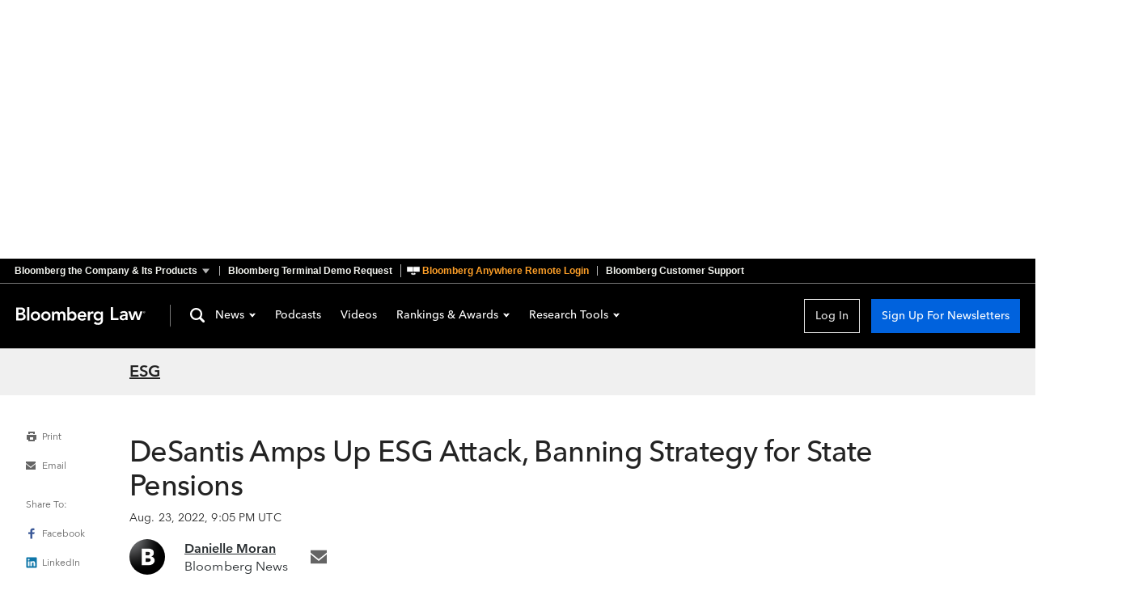

--- FILE ---
content_type: application/javascript
request_url: https://news.bloomberglaw.com/assets/TheContent-BJLvmZlQ.js
body_size: 607
content:
const __vite__mapDeps=(i,m=__vite__mapDeps,d=(m.f||(m.f=["assets/TheFooter-Cjv_FbX8.js","assets/index-CSfGOR3l.js","assets/index-CBPyMLqg.css","assets/fragments-BZKb_WT-.js","assets/TheFooter-DeMqY2Bu.css"])))=>i.map(i=>d[i]);
import{n as s,_ as o}from"./index-CSfGOR3l.js";function p(t){return t}const a="TheContent_signupButtonContainer_1B2M2",i={signupButtonContainer:a},d={components:{TheFooter:()=>o(()=>import("./TheFooter-Cjv_FbX8.js"),__vite__mapDeps([0,1,2,3,4])).then(t=>t.default),NewsletterSignupButton:()=>o(()=>import("./index-CSfGOR3l.js").then(t=>t.ax),__vite__mapDeps([1,2])).then(t=>t.default)},inject:["context","user","http"],props:{channel:{type:Object,default:()=>({})},loaded:{type:Boolean,default:!0}},computed:{brand(){var t;return(t=this.channel)==null?void 0:t.brand},brandCode(){var t;return((t=this.brand)==null?void 0:t.brandCode)||this.context.brand||"BLAW"},isBrandLanding(){var t;return((t=this.channel)==null?void 0:t.channelType)==="BRAND_LANDING"},showNewsletterSignupButton(){return this.user.loggedIn?!1:this.isBrandLanding?this.isBGOV:!0},productCode(){var t;return(t=this.channel)==null?void 0:t.productCode},isBGOV(){const{hostname:t}=new URL("https://news.bgov.com");return this.brandCode==="BGOV"||this.http.getHref().hostname===t}}};var u=function(){var e=this,n=e._self._c;return n("div",[e._t("default"),e.loaded?n("div",{class:e.$style.signupButtonContainer,attrs:{"data-test":"mobile-newsletter-signup-button-container"}},[e.showNewsletterSignupButton?n("NewsletterSignupButton",e._b({attrs:{"data-test":"mobile-newsletter-signup-button"}},"NewsletterSignupButton",{isMobile:!0,productCode:e.productCode,brandCode:e.brandCode,theme:"crescent",colorScheme:"light"},!1)):e._e()],1):e._e(),e.loaded?n("TheFooter",e._b({},"TheFooter",{brandCode:e.brandCode},!1)):e._e()],2)},c=[];const r={$style:i};function l(t){for(var e in r)this[e]=r[e]}var _=s(d,u,c,!1,l,null);const f=_.exports;export{f as T,p as d};


--- FILE ---
content_type: application/javascript
request_url: https://news.bloomberglaw.com/assets/SearchHelp-XbRslMhX.js
body_size: 1078
content:
import{n as o}from"./index-CSfGOR3l.js";const i="ToolTips_close_1B2M2",p="ToolTips_toolTips_1B2M2",_="ToolTips_right_1B2M2",u="ToolTips_left_1B2M2",f="ToolTips_callout_1B2M2",h={close:i,toolTips:p,right:_,left:u,callout:f},T={props:{calloutLeft:{type:Boolean,default:!1},close:{type:Function,required:!0},calloutPosition:{type:String,default:""}},data(){return{show:!1}}};var d=function(){var s=this,t=s._self._c;return t("div",{directives:[{name:"click-outside",rawName:"v-click-outside",value:s.close,expression:"close"}],class:s.$style.wrapperToolTips},[t("div",{class:s.$style.close,attrs:{"aria-label":"close"},on:{click:s.close}}),t("div",{class:[s.$style.toolTips,s.$style.callout,s.$style[s.calloutPosition]],attrs:{"data-test":"tool-tips"}},[s._t("default")],2)])},$=[];const a={$style:h};function m(e){for(var s in a)this[s]=a[s]}var v=o(T,d,$,!1,m,null);const y=v.exports,g="SearchToolTips_paragraph_1B2M2",x="SearchToolTips_list_1B2M2",B="SearchToolTips_element_1B2M2",S="SearchToolTips_operator_1B2M2",M="SearchToolTips_text_1B2M2",w={paragraph:g,list:x,element:B,operator:S,text:M},H={components:{ToolTips:y},props:{calloutLeft:{type:Boolean,default:!1}},methods:{close(){this.$emit("update:show",!1)}}};var F=function(){var s=this,t=s._self._c;return t("ToolTips",s._b({},"ToolTips",{close:s.close,calloutPosition:s.calloutLeft?"left":"right"},!1),[t("p",{class:s.$style.paragraph},[s._v(" Searches use stemming by default, so variants of your search terms are considered matches. ")]),t("p",{class:s.$style.paragraph},[s._v(" The following operators can be used to create more precise searches: ")]),t("ul",{class:s.$style.list},[t("li",{class:s.$style.element},[t("span",{class:s.$style.operator},[s._v("AND")]),t("span",{class:s.$style.text},[s._v("Find both search terms (default)")])]),t("li",{class:s.$style.element},[t("span",{class:s.$style.operator},[s._v("OR")]),t("span",{class:s.$style.text},[s._v("Find at least one search term")])]),t("li",{class:s.$style.element},[t("span",{class:s.$style.operator},[s._v("NOT")]),t("span",{class:s.$style.text},[s._v("Exclude the search term")])]),t("li",{class:s.$style.element},[t("span",{class:s.$style.operator},[s._v('"  "')]),t("span",{class:s.$style.text},[s._v("Find the exact phrase")])]),t("li",{class:s.$style.element},[t("span",{class:s.$style.operator},[s._v("(  )")]),t("span",{class:s.$style.text},[s._v("Group terms and operators into multi-part searches")])])])])},b=[];const c={$style:w};function L(e){for(var s in c)this[s]=c[s]}var R=o(H,F,b,!1,L,null);const j=R.exports,I="HelpButton_icon_1B2M2",N={icon:I},P={props:{htmlId:{type:String,default:""},toggleToolTips:{type:Function,required:!0}}};var q=function(){var s=this,t=s._self._c;return t("button",{class:s.$style.helpButton,attrs:{title:"Help","aria-haspopup":"true","aria-owns":s.htmlId},on:{click:function(l){return l.preventDefault(),s.toggleToolTips.apply(null,arguments)}}},[t("ft-icon",{class:s.$style.icon,attrs:{name:"Help24"}})],1)},D=[];const r={$style:N};function O(e){for(var s in r)this[s]=r[s]}var z=o(P,q,D,!1,O,null);const A=z.exports,C="SearchHelp_searchHelp_1B2M2",E={searchHelp:C},G={components:{SearchToolTips:j,HelpButton:A},props:{calloutLeft:{type:Boolean,default:!1}},data(){return{showToolTips:!1}},methods:{toggleToolTips(){this.showToolTips=!this.showToolTips}}};var k=function(){var s=this,t=s._self._c;return t("div",{class:s.$style.searchHelp,attrs:{"data-test":"search-help"}},[t("HelpButton",s._b({},"HelpButton",{htmlId:"search-tips",toggleToolTips:s.toggleToolTips},!1)),s.showToolTips?t("SearchToolTips",{attrs:{id:"search-tips",show:s.showToolTips,"callout-left":s.calloutLeft},on:{"update:show":function(l){s.showToolTips=l}}}):s._e()],1)},J=[];const n={$style:E};function K(e){for(var s in n)this[s]=n[s]}var Q=o(G,k,J,!1,K,null);const V=Q.exports;export{A as H,V as S,y as T};


--- FILE ---
content_type: application/javascript
request_url: https://news.bloomberglaw.com/assets/Article-BM1SBotO.js
body_size: 6183
content:
const __vite__mapDeps=(i,m=__vite__mapDeps,d=(m.f||(m.f=["assets/index-Cx851Gy5.js","assets/index-CSfGOR3l.js","assets/index-CBPyMLqg.css","assets/ThePodcast-DHU9Y_Xd.js","assets/PodcastsHeader-BNsJf0CP.js","assets/PodcastsHeader-D0N69Q02.css","assets/ThePodcast-W20iGW_Q.css","assets/ThePodcasts-iiIGsZ0-.js","assets/ThePodcasts-B7Yys1Nt.css","assets/StandardArticle-D_up4R-i.js","assets/article-BPLmY-VZ.js","assets/StandardArticle-_qGLgiU3.css","assets/SkeletonArticle-DIqJ5AmR.js","assets/SkeletonArticle-BJ7ZKfmk.css","assets/BaseCheckbox-CgH7gSsf.js","assets/Clothesline-htmI-BDl.js","assets/Clothesline-CyvR0U6A.css","assets/index-C_6Kzozz.css"])))=>i.map(i=>d[i]);
import{v as B,n as u,r as d,l as h,o as L,q as x,E as k,t as M,g as T,a as P,s as m,u as U,w as c,c as o,x as D,A as H,y as R,d as N,_ as p}from"./index-CSfGOR3l.js";import{g as E}from"./article-BPLmY-VZ.js";import{u as y}from"./user-whrLogON.js";import{s as F}from"./brand-social-media-C4gbMMkX.js";import{u as q}from"./index-B3N5D8Lq.js";import{d as f,T as G}from"./TheContent-BJLvmZlQ.js";import{N as z}from"./NotFound-Df5q2sKl.js";import{I as O}from"./InternalServerError-70XLnUzQ.js";import j from"./ArticleClothesline-DmXdz86k.js";import"./ArticleClotheslineEmail-BLPuPxJn.js";import"./Clothesline-htmI-BDl.js";import"./ArticleClotheslineSearch-jeUSvsrR.js";import"./Search-uVgO17Ur.js";import"./fragments-BZKb_WT-.js";import"./SearchHelp-XbRslMhX.js";import"./facets-B3_mGbWB.js";import"./ArticleClotheslineChannel-D7nntcvX.js";function V(){return!B.startsWith("2")}const W="ArticleCta_cta_1B2M2",X="ArticleCta_ctaFade_1B2M2",J="ArticleCta_mainHeader_1B2M2",Q="ArticleCta_noMainHeader_1B2M2",Y="ArticleCta_borderBox_1B2M2",K="ArticleCta_ctaGrid_1B2M2",Z="ArticleCta_ctaHeader_1B2M2",ee="ArticleCta_ctaDescription_1B2M2",te="ArticleCta_ctaButton_1B2M2",re="ArticleCta_ctaBoxes_1B2M2",ae="ArticleCta_tabletMargin_1B2M2",se="ArticleCta_logInBox_1B2M2",ie="ArticleCta_freeCtaGrid_1B2M2",ne="ArticleCta_freeHeader_1B2M2",oe="ArticleCta_freeDescription_1B2M2",le={cta:W,ctaFade:X,mainHeader:J,noMainHeader:Q,borderBox:Y,ctaGrid:K,ctaHeader:Z,ctaDescription:ee,ctaButton:te,ctaBoxes:re,tabletMargin:ae,logInBox:se,freeCtaGrid:ie,freeHeader:ne,freeDescription:oe},ce={inject:["theming","user","http","bgov","currentArticle","ampli"],props:{channel:{type:Object,required:!0},authorized:{type:Boolean,required:!0},brandCode:{type:String,required:!0}},computed:{checkTrialUrl(){var t;return(t=this.channel)!=null&&t.trialUrl?this.channel.trialUrl:this.brandCode==="BGOV"?"https://about.bgov.com/request-a-demo/":this.brandCode==="BTAX"?"https://pro.bloombergtax.com/bloomberg-tax-research-solutions/":"https://pro.bloomberglaw.com/research-solutions/"},descriptionText(){return this.brandCode==="BGOV"?"Providing news, analysis, data and opportunity insights.":this.brandCode==="BTAX"?"From research to software to news, find what you need to stay ahead.":"Bloomberg Law provides trusted coverage of current events enhanced with legal analysis."},isBgov(){var e;const{hostname:t}=new URL("https://news.bgov.com");switch((e=this.$route.query)==null?void 0:e.login){case"blaw":case"btax":return!1;case"bgov":return!0;default:return this.brandCode==="BGOV"||this.http.getHref().hostname===t}},bgovLogin(){return this.bgov.loginURL(this.$route.name,this.currentArticle.value.terminalSuid)}},methods:{trackClick(){this.ampli.learnMore({itemType:"Informational",itemLocation:"Learn About Bloomberg Law",itemClicked:"Learn more"})},openTrialLink(){window.open(this.checkTrialUrl,"_blank"),this.trackClick()}}};var ue=function(){var e=this,r=e._self._c;return r("div",{class:[e.$style.cta,{[e.$style.ctaFade]:!e.authorized}],attrs:{"data-test":"article-cta"}},[r("h2",{class:!e.user.loggedIn&&!e.authorized?e.$style.mainHeader:e.$style.noMainHeader},[e._v(" Learn more about "+e._s(e.channel.brand.name)+" or Log In to keep reading: ")]),r("div",{class:[e.$style.ctaBoxes,{[e.$style.tabletMargin]:!e.authorized}]},[r("div",{class:e.$style.borderBox},[r("div",{class:[e.$style.ctaGrid,{[e.$style.freeCtaGrid]:e.authorized}]},[r("h3",{class:[e.$style.ctaHeader,{[e.$style.freeHeader]:e.authorized}]},[e._v(" See Breaking News in Context ")]),r("p",{class:[e.$style.ctaDescription,{[e.$style.freeDescription]:e.authorized}]},[e._v(" "+e._s(e.descriptionText)+" ")]),r("ActionButton",{class:e.$style.ctaButton,attrs:{"data-theme":e.theming.theme,"data-color-scheme":e.theming.colorScheme,"data-test":"article-cta-subscription","data-trial-url":e.checkTrialUrl},on:{click:function(a){return e.openTrialLink()}}},[e._v(" Learn more ")])],1)]),e.user.loggedIn?e._e():r("div",{class:[e.$style.borderBox,e.$style.logInBox]},[r("div",{class:[e.$style.ctaGrid,{[e.$style.freeCtaGrid]:e.authorized}]},[r("h3",{class:[e.$style.ctaHeader,{[e.$style.freeHeader]:e.authorized}]},[e._v(" Already a subscriber? ")]),r("p",{class:[e.$style.ctaDescription,{[e.$style.freeDescription]:e.authorized}]},[e._v(" Log in to keep reading or access research tools and resources. ")]),r("div",[e.isBgov?r("a",{attrs:{href:e.bgovLogin,"data-test":"article-cta-login"}},[r("ActionButton",{class:e.$style.ctaButton,attrs:{"data-theme":e.theming.theme,"data-color-scheme":e.theming.colorScheme,variant:"secondary"}},[e._v(" Log In ")])],1):r("ActionButton",{class:e.$style.ctaButton,attrs:{"data-test":"article-cta-login","data-theme":e.theming.theme,"data-color-scheme":e.theming.colorScheme,variant:"secondary"},on:{click:function(a){return e.$emit("openModal",{id:"login"})}}},[e._v(" Log In ")])],1)])])])])},de=[];const g={$style:le};function he(t){for(var e in g)this[e]=g[e]}var me=u(ce,ue,de,!1,he,null);const pe=me.exports,ye="NewsAISummary_aiSummaryContainer_1B2M2",fe="NewsAISummary_border_1B2M2",ge="NewsAISummary_headerContainer_1B2M2",Ae="NewsAISummary_titleAndLogo_1B2M2",_e="NewsAISummary_title_1B2M2",be="NewsAISummary_aiSummaryToggle_1B2M2",Ce="NewsAISummary_rotateUp_1B2M2",Se="NewsAISummary_rotateDown_1B2M2",ve="NewsAISummary_summaryCardContainer_1B2M2",$e="NewsAISummary_bullet_1B2M2",Ie={aiSummaryContainer:ye,border:fe,headerContainer:ge,titleAndLogo:Ae,title:_e,aiSummaryToggle:be,rotateUp:Ce,rotateDown:Se,summaryCardContainer:ve,bullet:$e},we={__name:"NewsAISummary",props:{aiSummary:{type:Array,required:!0}},setup(t){const e=t,r=d(!1),a=d(!1),i=h("cdn"),n=h("ampli"),l=s=>{s.style.transition="height 0.3s ease, opacity 0.3s ease",s.style.height="0"},b=s=>{s.style.transition="height 0.3s ease, opacity 0.3s ease",s.style.height=`${s.scrollHeight}px`},C=s=>{s.style.height=`${s.scrollHeight}px`},S=s=>{s.style.height=`${s.scrollHeight}px`,s.style.transition="height 0.3s ease, opacity 0.3s ease",s.style.height="0"},v=s=>{s.style.height="auto"};function $(){a.value||(a.value=!0),r.value=!r.value,n.interactiveClick({aiEnabled:!0,itemClicked:r.value?"Collapse Summary":"Expand Summary",itemLocation:"AI Summary Box",itemType:"Caret"})}const I=L(()=>{var s;return(s=e.aiSummary)==null?void 0:s.map(w=>w.text)});return x(()=>{try{n.embeddedContent({aiEnabled:!0,contentTitle:"Summary By Bloomberg AI",embeddedContentType:"AI Summary"})}catch(s){throw console.error("Failed to track AI Summary embedded content event:",s),new Error("AI Summary embedded content tracking failed")}}),{__sfc:!0,props:e,hideAISummary:r,toggleHasBeenClicked:a,cdnHelper:i,ampli:n,beforeEnter:l,beforeLeave:b,enter:C,leave:S,after:v,toggleAISummary:$,summaryBullets:I,analyticsProps:{navGroup:"AI Summary",navItem:"AI Policy",navType:"Content Nav",navLocation:"AI Summary"},aiLogoLink:"https://www.bloombergindustry.com/ai-notice/",ExternalLink:k}}};var Be=function(){var e=this,r=e._self._c,a=e._self._setupProxy;return r("section",{staticClass:"news-ai-summary",class:e.$style.aiSummaryContainer,attrs:{"data-test":"ai-summary"}},[r("div",{class:e.$style.border}),r("div",{class:e.$style.headerContainer},[r("div",{class:e.$style.titleAndLogo},[r("h2",{class:e.$style.title},[e._v(" Summary by Bloomberg AI ")]),r(a.ExternalLink,e._b({},"ExternalLink",{href:a.aiLogoLink,analyticsProps:a.analyticsProps},!1),[r("img",{attrs:{src:a.cdnHelper.iconURL("icon-ai-generated-black").href,alt:"AI Generated"}})])],1),r("img",{class:[e.$style.aiSummaryToggle,{[e.$style.rotateUp]:a.hideAISummary&&a.toggleHasBeenClicked,[e.$style.rotateDown]:!a.hideAISummary&&a.toggleHasBeenClicked}],attrs:{src:a.cdnHelper.iconURL("icon-chevron-up-grey").href,alt:"Toggle AI Summary"},on:{click:a.toggleAISummary}})]),r("Transition",{attrs:{name:"fade"},on:{"before-enter":a.beforeEnter,"before-leave":a.beforeLeave,enter:a.enter,leave:a.leave,"after-enter":a.after,"after-leave":a.after}},[a.hideAISummary?e._e():r("ul",{class:e.$style.summaryCardContainer},e._l(a.summaryBullets,function(i){return r("li",{key:i,class:e.$style.bullet,attrs:{"data-testid":"ai-summary-card"}},[e._v(" "+e._s(i)+" ")])}),0)])],1)},Le=[];const A={$style:Ie};function xe(t){for(var e in A)this[e]=A[e]}var ke=u(we,Be,Le,!1,xe,null);const Me=ke.exports,Te="Article_wrapper_1B2M2",Pe="Article_wrapperNoLede_1B2M2",Ue={wrapper:Te,wrapperNoLede:Pe},De={name:"ArticlePage",components:{TheContent:G,NotFound:z,InternalServerError:O,StandardArticle:f(()=>p(()=>import("./index-Cx851Gy5.js"),__vite__mapDeps([0,1,2,3,4,5,6,7,8,9,10,11,12,13,14,15,16,17])).then(t=>t.StandardArticle)),LongFormStory:f(()=>p(()=>import("./index-Cx851Gy5.js"),__vite__mapDeps([0,1,2,3,4,5,6,7,8,9,10,11,12,13,14,15,16,17])).then(t=>t.LongFormArticle)),NewsAISummary:Me,TheArticleClothesline:j,ArticleCta:pe},mixins:[q],provide:{theming:{class:"moonfish",theme:"cresent",colorScheme:"light"}},inject:["bwrite","cdn","context","hamburgerMenu","http","modals","user","currentArticle"],fragments:{...M},beforeRouteEnter(t,e,r){r(a=>{a.prevRoute=e.name})},beforeRouteUpdate(t,e,r){this.progress.article={loaded:!1,error:!1},this.progress.accessContext={loaded:!1,error:!1},r()},data(){const t=new Date;return t.setDate(t.getDate()-3),{url:"",threeDaysAgo:t,status:null,parselyTrackedArticle:null,progress:{article:{loaded:!1,error:!1},accessContext:{loaded:!1,error:!1},channelLoaded:{loaded:!1,error:!1}},userLoaded:!1,mostPopularArticlesIds:null,moreArticlesOrder:["popular","latest"],source:"web",prevRoute:null,terminalSUID:null,aiSummary:null}},metaInfo(){var n,l;if(!this.article)return{};const t=this.headline,e=[{rel:"canonical",href:this.article.blpCanonicalUrl??this.article.canonicalUrl}],r=((n=this.article.imageLede)==null?void 0:n.ARTICLE_LEDE)??((l=this.cdn)==null?void 0:l.imageURL("Fallback-image").href),a=[{property:"og:title",content:t},{property:"og:type",content:"article"},{property:"og:description",content:this.article.socialMediaPost??this.description},{property:"og:url",content:this.article.canonicalUrl},{property:"twitter:card",content:"summary_large_image"},{property:"twitter:site",content:this.twitterHandle},{property:"twitter:title",content:t},{property:"twitter:description",content:this.description},{name:"description",content:this.description},{property:"og:image",content:r},{property:"twitter:image",content:r},{property:"article:published_time",content:this.article.postedDate},{property:"article:modified_time",content:this.article.updatedDate??this.article.postedDate}],i=[{type:"application/ld+json",json:N({article:this.article,channel:this.channel,imageUrl:r,articleUrl:this.article.canonicalUrl})}];return(this.channel.private||this.article.noIndex)&&a.push({name:"robots",content:"noindex",vmid:"robots"}),{title:t,link:e,meta:a,script:i,changed:()=>this.sendParselyPageView()}},apollo:{channel:{query:o`
        query getArticleChannel($url: String!) {
          channel: channelByUrl(url: $url) {
            ...ArticleChannelContent
          }
        }
        ${R}
      `,variables(){return{url:this.$route.params.channel}},result(){this.progress.channel={loaded:!0,error:!1}},error(){this.progress.channel={loaded:!0,error:!0}}},article:{query:o`
        query getArticle($channelUrl: String!, $url: String!) {
          article: articleByUrl(channelUrl: $channelUrl, url: $url) {
            ...ArticleContent
            free
            body
            bodyJson
            noIndex
            terminalSuid
          }
        }
        ${H}
      `,variables(){return{channelUrl:this.$route.params.channel,url:this.$route.params.article}},result({data:t}){var r;this.$route.meta.analytics={...this.$route.meta.analytics},this.progress.article={loaded:!0,error:!1},this.status=200;const{article:e}=t??{};e&&(this.currentArticle.value=e,this.terminalSUID=((r=e.terminalSuids)==null?void 0:r[0])??null)},error(){this.progress.article={loaded:!0,error:!0}}},accessContext:{query:o`
        query getAccessContext($token: String!) {
          accessContext(token: $token) {
            ...ArticleAccessContextContent
          }
        }
        ${D}
      `,variables(){return{token:this.$route.query["access-ticket"]}},skip(){return!this.isEmailAccess},result(){this.progress.accessContext={loaded:!0,error:!1}},error(){this.progress.accessContext={loaded:!0,error:!0}},prefetch:!1},latestFreeArticles:{query:o`
        query getFreeArticles($channelIds: [String], $excludeArticleIds: [String], $startDate: String) {
          latestFreeArticles: articles(channelIds: $channelIds, limit: 3, free: true, excludeArticleIds: $excludeArticleIds, startDate: $startDate) {
            ...ArticleSummary
          }
        }
        ${c}
      `,skip(){return!this.channel||!this.article},variables(){return{channelIds:[this.channel.id],excludeArticleIds:[this.article.id],startDate:this.threeDaysAgo}}},latestPaidArticles:{query:o`
        query getPaidArticles($channelIds: [String], $excludeArticleIds: [String], $startDate: String) {
          latestPaidArticles: articles(channelIds: $channelIds, limit: 3, free: false, excludeArticleIds: $excludeArticleIds, startDate: $startDate) {
            ...ArticleSummary
          }
        }
        ${c}
      `,skip(){return!this.channel||!this.article},variables(){return{channelIds:[this.channel.id],excludeArticleIds:[this.article.id],startDate:this.threeDaysAgo}}},mostPopularArticles:{query:o`
        query getMostPopularArticles($includeArticleIds: [String]) {
          mostPopularArticles: articles(includeArticleIds: $includeArticleIds) {
            ...ArticleSummary
          }
        }
        ${c}
      `,skip(){return!this.mostPopularArticlesIds},variables(){return{includeArticleIds:this.mostPopularArticlesIds}}}},computed:{isLedeImage(){var t;return(t=this.article.imageLede)==null?void 0:t.ARTICLE_LEDE},headline(){return m(U(this.article.headline))},latestArticles(){let t=[];return this.latestFreeArticles&&(t=t.concat(this.latestFreeArticles.items)),this.latestPaidArticles&&(t=t.concat(this.latestPaidArticles.items)),{items:t.slice(0,3)}},description(){var t;return m(((t=this.article)==null?void 0:t.summary)??"")},brandCode(){var t,e;return(e=(t=this.channel)==null?void 0:t.brand)==null?void 0:e.brandCode},twitterHandle(){return F[this.brandCode].twitterHandle},isEmailAccess(){return!!this.$route.query["access-ticket"]},articleUrl(){if(!this.article)return;const t=new URL(this.article.url).pathname;return V()?this.$router.resolve(t).params.article:this.$router.matcher.match(t).params.article},showCta(){return this.userLoaded&&!this.user||!this.channel.subscribed?!0:!this.article.authorized},stretchCTA(){return!this.article.authorized},isInternal(){var t;return(t=this.user)==null?void 0:t.isInternal},moreArticles(){return this.channel.productCode==="DHNW"?[]:this.moreArticlesOrder.map(e=>{switch(e){case"latest":return this.latestArticles.items<1?null:{...this.latestArticles,title:`Latest Stories in ${this.channel.shortName||this.channel.name}`,dataTest:"latest-stories"};case"popular":return this.mostPopularArticles?{...this.mostPopularArticles,title:`Most Read Stories in ${this.channel.shortName||this.channel.name}`,dataTest:"most-read"}:null;default:return null}}).filter(e=>e)},shouldRedirectToPlatform(){var a,i,n;const t=document.referrer.includes("https://wsauth.bloombergindustry.com"),e=!this.prevRoute,r=((i=(a=this.article)==null?void 0:a.channels)==null?void 0:i.length)>0;return!this.isLongFormStory&&e&&t&&((n=this.channel)==null?void 0:n.supportBlawRidirect)&&r},isLongFormStory(){var t;return((t=this.article)==null?void 0:t.storyPresentationStyle)==="LONG_FORM"&&this.article.authorized}},watch:{$route(){this.url=this.http.getHrefWithoutSearchParams()},"progress.article"(t){if(t.loaded){if(t.error){this.status=500;return}if(!this.article||!this.articleUrl){this.status=404;return}this.status=200}},async"progress.article.loaded"(t){if(!t||!this.article||!this.articleUrl)return;let e=this.tryRedirectToPlatform();e||(e=this.tryRedirectToPermalink(),!e&&(this.tryTrack(),this.trackInteraction(),this.getMostPopularArticles(this.channel.id,3)))},"progress.channel.loaded"(t){t&&this.tryTrack()},async terminalSUID(t){if(!(!t||!this.user.loggedIn))try{this.aiSummary=await E(t,this.http.domain())}catch(e){console.error("Error while fetching AI summary",e)}}},mounted(){this.url=this.http.getHrefWithoutSearchParams()},methods:{tryTrack(){!this.channel||!this.article||this.isEmailAccess&&!this.progress.accessContext.loaded||P.articleViewed({aiEnabled:!!this.aiSummary,pageTitle:this.headline,articleId:this.article.id,articleType:this.article.type})},tryRedirectToPlatform(){if(!this.shouldRedirectToPlatform)return!1;const{subscriptions:t}=this.user,e=this.article.channels.flatMap(r=>(r==null?void 0:r.derivedChannels)??[]);return y("BTAX",t,e)?(location.href=this.createArticleURLFor("BTAX"),!0):y("BLAW",t,e)?(location.href=this.createArticleURLFor("BLAW"),!0):!1},createArticleURLFor(t){const e=t==="BLAW"?"https://www.bloomberglaw.com":"https://www.bloomberglaw.com/product/tax/",r=this.article.id.replace(/-/g,""),a=new URL(`citation/BNA ${r}`,e);return a.searchParams.set("bna_news_filter",this.$route.params.channel),a.href},tryRedirectToPermalink(){const{article:t,...e}=this.$route.params;if(t!==this.articleUrl)return this.$router.replace({name:"channel-article",params:{...e,article:this.articleUrl}}),!0},trackInteraction(){var t;if((t=this.article)!=null&&t.id){const e={event:"view",item:this.article.id,user:this.user.userId,channel:this.channel.id,isInternal:this.isInternal};this.$trackInteraction(e)}},async getMostPopularArticles(t,e){const r=await T(t,e);this.mostPopularArticlesIds=r.length?r:null},sendParselyPageView(){var t,e;this.parselyTrackedArticle!==this.article.id&&(this.parselyTrackedArticle=this.article.id,(e=(t=window.PARSELY)==null?void 0:t.beacon)==null||e.trackPageView())}}};var He=function(){var e=this,r=e._self._c;return r("TheContent",e._b({},"TheContent",{loaded:!!e.status,channel:e.channel},!1),[e.channel&&e.article&&e.status===200?r("div",{attrs:{"aria-hidden":e.hamburgerMenu.showHamburgerMenu}},[e.isLongFormStory?r("LongFormStory",e._b({scopedSlots:e._u([e.aiSummary?{key:"aiSummary",fn:function(){return[r("NewsAISummary",e._b({},"NewsAISummary",{aiSummary:e.aiSummary},!1))]},proxy:!0}:null],null,!0)},"LongFormStory",{article:e.article,channel:e.channel},!1)):r("StandardArticle",e._b({ref:"article",attrs:{id:"article"},scopedSlots:e._u([e.aiSummary?{key:"aiSummary",fn:function(){return[r("NewsAISummary",e._b({},"NewsAISummary",{aiSummary:e.aiSummary},!1))]},proxy:!0}:null,e.showCta?{key:"cta",fn:function(){return[r("ArticleCta",e._b({on:{openModal:function(a){return e.modals.open(a)}}},"ArticleCta",{channel:e.channel,authorized:e.article.authorized,brandCode:e.brandCode},!1))]},proxy:!0}:null,e.showCta?null:{key:"clothesline",fn:function(){return[r("TheArticleClothesline",e._b({},"TheArticleClothesline",{article:e.article,channel:e.channel},!1))]},proxy:!0}],null,!0)},"StandardArticle",{article:e.article,channel:e.channel,user:e.user,articleBody:{html:e.article.body,platform:"n2"},moreArticles:e.moreArticles,showChannelLink:!e.channel.inactive,stretchCTA:e.stretchCTA,showCta:e.showCta},!1))],1):e.status===404&&e.channel&&e.channel.authorized?r("NotFound"):e.status===500?r("InternalServerError"):e._e()],1)},Re=[];const _={$style:Ue};function Ne(t){for(var e in _)this[e]=_[e]}var Ee=u(De,He,Re,!1,Ne,null);const it=Ee.exports;export{it as default};


--- FILE ---
content_type: application/javascript
request_url: https://news.bloomberglaw.com/assets/NotFound-Df5q2sKl.js
body_size: 780
content:
import{n as r,a as s}from"./index-CSfGOR3l.js";const i="NotFound_wrapper_1B2M2",c="NotFound_error404_1B2M2",l="NotFound_heading_1B2M2",d="NotFound_message_1B2M2",u="NotFound_links_1B2M2",_="NotFound_item_1B2M2",m="NotFound_link_1B2M2",p="NotFound_text_1B2M2",h="NotFound_image_1B2M2",v={wrapper:i,error404:c,heading:l,message:d,links:u,item:_,link:m,text:p,image:h},k={inject:["context","cdn"],data(){return{title:"Bloomberg Industry Group : Page Not Found"}},metaInfo(){return{title:this.title}},computed:{brandCode(){const o={bloomberglaw:"BLAW",bloombergtax:"BTAX",bgov:"BGOV"},[,t]=document.location.host.split(".");return o[t]??"BLAW"},analyticsProps(){return{brand:this.brandCode,httpStatusCode:404}}},mounted(){s.errorViewed(this.analyticsProps)},methods:{trackClick(o){s.navClicked({...this.analyticsProps,channel:this.brandCode,navType:"Text Link",navGroup:"Body",navItem:o})},goBack(){this.trackClick("Go back to the previous page"),this.$router.go(-1)}}};var g=function(){var t=this,e=t._self._c;return e("div",{class:t.$style.wrapper,attrs:{"data-test":"not-found"}},[e("div",{class:t.$style.error404,attrs:{"data-test":"error-404"}},[e("h1",{class:t.$style.heading},[t._v(" Sorry, that page doesn't exist ")]),e("img",{class:t.$style.image,attrs:{src:t.cdn.imageURL("no-results-image"),"aria-hidden":"true"}}),e("div",{class:t.$style.text},[e("p",{class:t.$style.message},[t._v(" You may have followed a bad link, or we may have moved the page. If you arrived here through a link in our product, or you've visited this page before, please contact our Help Desk at 800.372.1033 or via "),e("a",{class:t.$style.link,attrs:{href:"mailto:customercare@bna.com"},on:{click:function(n){return t.trackClick("email")}}},[t._v("email")]),t._v(". ")]),e("ul",{class:t.$style.links},[e("li",{class:t.$style.item},[e("a",{class:t.$style.link,on:{click:t.goBack}},[t._v("Go back to the previous page")])]),e("li",[e("router-link",{class:t.$style.link,attrs:{to:"/"},nativeOn:{click:function(n){return t.trackClick("Go home")}}},[t._v(" Go home ")])],1)])])])])},y=[];const a={$style:v};function f(o){for(var t in a)this[t]=a[t]}var B=r(k,g,y,!1,f,null);const $=B.exports;export{$ as N};


--- FILE ---
content_type: application/javascript
request_url: https://news.bloomberglaw.com/assets/fragments-BZKb_WT-.js
body_size: 432
content:
import{c as t}from"./index-CSfGOR3l.js";const e=t`
  fragment ArticleSummaryContent on Article {
    id
    headline
    type
    postedDate
    byline(textOnly: true)
    summary
    revisionNumber
    currentRevision {
      id
      date
    }
    contributors {
      id
      name
      avatar {
        imageUrl(dimensions: AUTHOR_IMAGE)
      }
    }
    url
  }
`;t`
  fragment ArticleEmailPrintContent on Article {
    id
    type
    headline
    authorized
    postedDate
    byline
    summary
    snapshot
    body
    contactUs
    revisionNumber
    contributors {
      id
      name
      position
    }
    caseCitation {
      citationText
      externalUrl
    }
  }
`;const i=t`
  fragment UserNewsletterSubscriptionContent on User {
    id
    newsletterSubscription(channelId: $channelId) {
      id
    }
  }
`,r=t`
  fragment UserAlertSubscriptionsContent on User {
    id
    alertSubscriptions(channelId: $channelId) {
      id
      title
      query
      contentTypes
      frequency
      dayOfWeek
      hour
      topicIds
      locationIds
      agencyIds
      federalStatuteIds
      tradeBlocIds
      standardsSetterIds
      tribunalIds
      articles {
        ...ArticleSummaryContent
      }
    }
  }
  ${e}
`,o=t`
  fragment ChannelFooterContent on Channel {
    brand {
      id
      brandCode
      twitterAccount
      unauthTosLink
      authTosLink
      linkedInAccount
      facebookAccount
      youTubeProfileLink
      copyrightText
      contactUsLink
      tipLink
      doNotSellInfoLink
      aboutUsLink
      marketingSiteText
      marketingSiteLink
      helpDeskText
      helpDeskNumber
      helpDeskEmail
      privacyPolicyLink
      copyrightLink
      accessibilityLink
      unauthTosLink
      authTosLink
    }
    footerLinks {
      id
      text
      target
      url
    }
    name
    url
  }
`;export{e as A,o as C,r as U,i as a};


--- FILE ---
content_type: application/javascript
request_url: https://news.bloomberglaw.com/assets/ArticleClotheslineSearch-jeUSvsrR.js
body_size: 357
content:
import{n as r}from"./index-CSfGOR3l.js";import{T as s}from"./Clothesline-htmI-BDl.js";import{SearchBase as n}from"./Search-uVgO17Ur.js";import"./fragments-BZKb_WT-.js";import"./TheContent-BJLvmZlQ.js";import"./SearchHelp-XbRslMhX.js";import"./facets-B3_mGbWB.js";import"./index-B3N5D8Lq.js";const l={components:{TheArticleClothesline:s},extends:n,props:{article:{type:Object,required:!0}},computed:{index(){return Object.prototype.hasOwnProperty.call(this.$route.query,"index")?parseInt(this.$route.query.index):null},hasArticles(){return this.articles&&this.articles.items&&this.articles.items.length},previousArticle(){if(this.hasArticles)return this.index!==null&&this.index>0?this.articles.items[this.index-1]:null},nextArticle(){if(this.hasArticles)return this.index!==null&&this.index<this.articles.items.length-1?this.articles.items[this.index+1]:null},previousLink(){return{article:this.previousArticle,query:{context:"search",index:this.index-1}}},nextLink(){return{article:this.nextArticle,query:{context:"search",index:this.index+1}}}},watch:{userLoaded(){this.tryGetMoreArticles()},index(){this.tryGetMoreArticles()}},methods:{tryGetMoreArticles(){if(!this.user)return;this.index===this.articles.items.length-1&&this.getMoreArticles()}}};var c=function(){var e=this,i=e._self._c;return i("TheArticleClothesline",e._b({},"TheArticleClothesline",{previousLink:e.previousLink,nextLink:e.nextLink},!1))},h=[],o=r(l,c,h,!1,null,null);const _=o.exports;export{_ as default};
